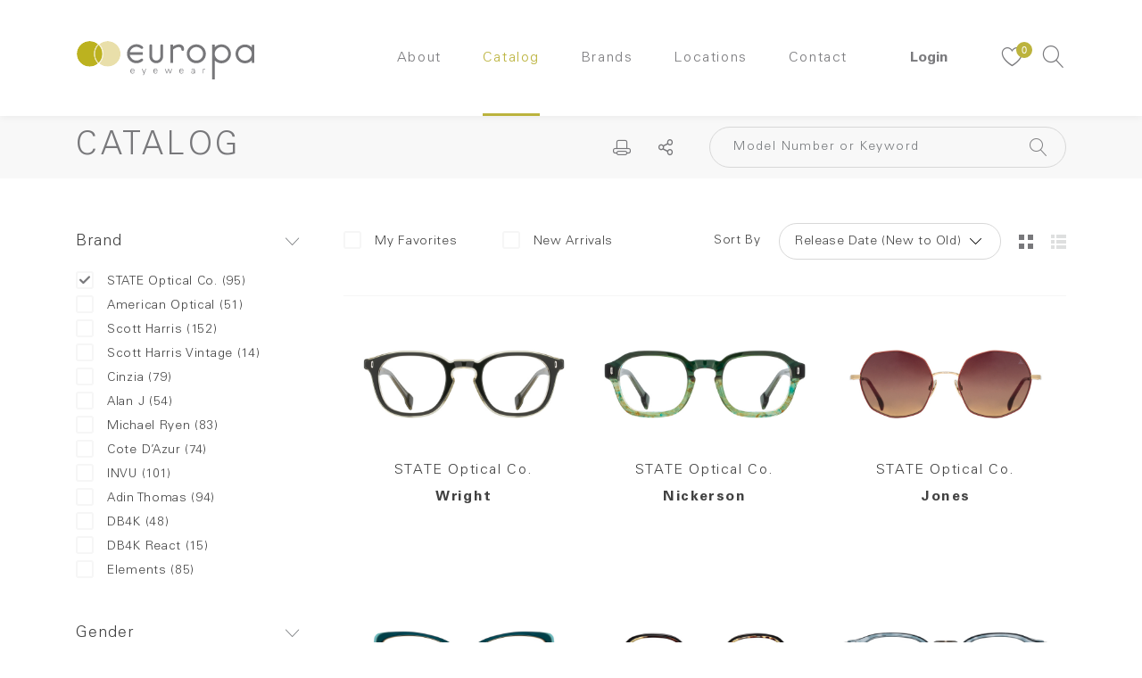

--- FILE ---
content_type: text/html; charset=UTF-8
request_url: https://europaeye.com/products?brand=state&sort_by=date_desc&per-page=25&mode=grid
body_size: 2921
content:
<!DOCTYPE html>
<html class="no-js" lang="en">

<head>
    <!-- Google Tag Manager -->
    <script>(function(w,d,s,l,i){w[l]=w[l]||[];w[l].push({'gtm.start':
                new Date().getTime(),event:'gtm.js'});var f=d.getElementsByTagName(s)[0],
            j=d.createElement(s),dl=l!='dataLayer'?'&l='+l:'';j.async=true;j.src=
            'https://www.googletagmanager.com/gtm.js?id='+i+dl;f.parentNode.insertBefore(j,f);
        })(window,document,'script','dataLayer','GTM-PV27M85');</script>
    <!-- End Google Tag Manager -->

    <meta charset="utf-8">
<meta http-equiv="x-ua-compatible" content="ie=edge">


<title>Products | Europa Eyewear</title>
<meta name="description" content="See Europa Eyewear&amp;#039;s wide selection of glasses. Find your perfect pair that will suit you face shape and style">
<meta name="keywords" content="">
<meta name="viewport" content="width=device-width, initial-scale=1.0, user-scalable=no">
<meta content="telephone=no" name="format-detection">
<meta name="HandheldFriendly" content="true">
<meta name="csrf-token" content="oDtMGgjOYG0umqzoxTHf3TpMyFcU6xsSzr2q1NoR">

<!--[if (gt IE 9)|!(IE)]><!-->
<link href="//europaeye.b-cdn.net/assets/css/main.min.css?id=a05ca0e6a815111067e3" rel="stylesheet" type="text/css">
<!--<![endif]-->

<meta property="og:title" content="Products | Europa Eyewear">
<meta property="og:url" content="https://europaeye.com/products?brand=state&amp;mode=grid&amp;per-page=25&amp;sort_by=date_desc">
<meta property="og:description" content="See Europa Eyewear&amp;#039;s wide selection of glasses. Find your perfect pair that will suit you face shape and style">
<meta property="og:image" content="https://europaeye.com/assets/img/content/eur_logo.png">
<meta property="og:image:type" content="image/png">
<meta property="og:image:width" content="193">
<meta property="og:image:height" content="43">
<meta property="twitter:description" content="See Europa Eyewear&amp;#039;s wide selection of glasses. Find your perfect pair that will suit you face shape and style">
<link rel="icon" type="image/x-icon" href="https://europaeye.com/favicon.ico">
<script>
    (function (H) {
        H.className = H.className.replace(/\bno-js\b/, 'js')
    })(document.documentElement)
</script>

    
    

<script async type='text/javascript' src='https://static.klaviyo.com/onsite/js/Vi8RPk/klaviyo.js?company_id=Vi8RPk'></script>
          <script type="text/javascript"> 
          //Initialize Klaviyo object on page load
          !function(){if(!window.klaviyo){window._klOnsite=window._klOnsite||[];try{window.klaviyo=new Proxy({},{get:function(n,i){return"push"===i?function(){var n;(n=window._klOnsite).push.apply(n,arguments)}:function(){for(var n=arguments.length,o=new Array(n),w=0;w<n;w++)o[w]=arguments[w];var t="function"==typeof o[o.length-1]?o.pop():void 0,e=new Promise((function(n){window._klOnsite.push([i].concat(o,[function(i){t&&t(i),n(i)}]))}));return e}}})}catch(n){window.klaviyo=window.klaviyo||[],window.klaviyo.push=function(){var n;(n=window._klOnsite).push.apply(n,arguments)}}}}(); </script>
</head>

<body>

<!-- Google Tag Manager (noscript) -->
<noscript><iframe src="https://www.googletagmanager.com/ns.html?id=GTM-PV27M85"
                  height="0" width="0" style="display:none;visibility:hidden"></iframe></noscript>
<!-- End Google Tag Manager (noscript) -->

<div id="app">
    <div class="page">
        <div class="-content-">
            <header class="header header--tipped">
    <div class="header__inner">
        <a class="header__logo" href="https://europaeye.com">
            <img src="https://europaeye.b-cdn.net/assets/img/content/eur_logo.svg" alt="Europa Eyewear logo">
        </a>
        <div class="header__nav">
            <div class="header__menu no-print">
                <div class="header__touch">
                    <form class="header__search" action="https://europaeye.com/products" method="get" role="search">
                        <input type="search" placeholder="Search..." name="q">
                        <button class="icon-magnifier" type="submit"></button>
                    </form>
                </div>

                <a href="https://europaeye.com/about">About</a><a href="https://europaeye.com/products" class="active exact-active">Catalog</a><a href="https://europaeye.com/brands">Brands</a><a href="https://europaeye.com/locations">Locations</a><a href="https://europaeye.com/contact">Contact</a>
            </div>

            <div class="header__auth-wrap">
                                    <a class="header__auth" href="https://europaeye.com/login">
                        <strong>Login</strong>
                    </a>
                
                            </div>

                        <cart-popup ref="cartPopup"
                        class="header__fav no-print"
                        :auth-check='false'
                        :init-cart-items='[]'
                        :init-favorite-count='0'
            ></cart-popup>

            <div class="header__touch">
                <div class="company-contacts">
    <div class="company-contacts__inner">
        <div class="company-contacts__row">
            <div class="company-contacts__col">
                <div>Europa Eyewear</div>
<div>255 Corporate Woods Parkway</div>
<div>Vernon Hills, IL 60061</div>
<a class="link_inherit" href="tel:+18006214108">T 800.621.4108</a>
                        
            </div>
            <div class="company-contacts__col">
                <div class="company-socials">
                    <a class="fa fa-facebook" href="https://www.facebook.com/Europaeye" target="_blank"></a>
    <a class="fa fa-instagram" href="https://www.instagram.com/europaeye/" target="_blank"></a>
    <a class="fa fa-twitter" href="https://twitter.com/europaeye" target="_blank"></a>
    <a class="fa fa-linkedin" href="https://www.linkedin.com/company/europa-eyewear-cinzia-designs/" target="_blank"></a>
                </div>
            </div>
        </div>
        <div class="company-contacts__row aligncenter">
            &copy; 2026 Europa Eyewear
        </div>
    </div>
</div>            </div>
        </div>

        <div class="header__button">
            <span class="icon-menu"></span>
            <span class="icon-cross2"></span>
        </div>
    </div>
</header>


                <router-view
        ref="catalog"
        :auth-check='false'
        :can-view-prices='false'
    ></router-view>
        </div>

        <footer class="footer">
    <div class="footer__to-top">
        <div class="to-top-box" id="seeTop">
            <div class="to-top-box__img">
                <img src="https://europaeye.com/assets/img/content/shutterstock_1270460203.png"
                     alt="See yourself at the top of the page">
            </div>
            <div class="to-top-box__text">See yourself at the top of the page</div>
        </div>
    </div>

    <div class="footer__inner">

        <ul class="footer__list"><li><a href="https://europaeye.com">Home Page</a></li><li><a href="https://europaeye.com/about">About Us</a></li><li><a href="https://europaeye.com/products">Catalog</a></li><li><a href="https://europaeye.com/brands">Brands</a></li><li><a href="https://careers.europaeye.com/careers.html">Careers</a></li><li><a href="https://europaeye.com/locations">Locations</a></li></ul><ul class="footer__list"><li><a href="https://europaeye.com/contact">Contact Us</a></li><li><a href="https://europaeye.com/login">Login to Account</a></li><li><a href="https://europaeye.com/register">Register for Account</a></li><li><a href="https://europaeye.com/products?featured_filter=my_favorites">View Favorites</a></li></ul>

        <div class="footer__contacts">
            <div class="footer__socials">
                <a class="fa fa-facebook" href="https://www.facebook.com/Europaeye" target="_blank"></a>
    <a class="fa fa-instagram" href="https://www.instagram.com/europaeye/" target="_blank"></a>
    <a class="fa fa-twitter" href="https://twitter.com/europaeye" target="_blank"></a>
    <a class="fa fa-linkedin" href="https://www.linkedin.com/company/europa-eyewear-cinzia-designs/" target="_blank"></a>
            </div>

            <div class="footer__info">
                <div>Europa Eyewear</div>
<div>255 Corporate Woods Parkway</div>
<div>Vernon Hills, IL 60061</div>
<a href="tel:8006214108">T 800.621.4108</a>
            </div>
        </div>

        <div class="footer__copy">
            &copy; 2026 Europa Eyewear
        </div>
    </div>

    <div class="footer__bottom">
        <div class="company-contacts">
    <div class="company-contacts__inner">
        <div class="company-contacts__row">
            <div class="company-contacts__col">
                <div>Europa Eyewear</div>
<div>255 Corporate Woods Parkway</div>
<div>Vernon Hills, IL 60061</div>
<a class="link_inherit" href="tel:+18006214108">T 800.621.4108</a>
                        
            </div>
            <div class="company-contacts__col">
                <div class="company-socials">
                    <a class="fa fa-facebook" href="https://www.facebook.com/Europaeye" target="_blank"></a>
    <a class="fa fa-instagram" href="https://www.instagram.com/europaeye/" target="_blank"></a>
    <a class="fa fa-twitter" href="https://twitter.com/europaeye" target="_blank"></a>
    <a class="fa fa-linkedin" href="https://www.linkedin.com/company/europa-eyewear-cinzia-designs/" target="_blank"></a>
                </div>
            </div>
        </div>
        <div class="company-contacts__row aligncenter">
            &copy; 2026 Europa Eyewear
        </div>
    </div>
</div>    </div>
</footer>

<div class="to-top-button">
    <div class="icon-chevron-up" id="pageUp"></div>

            <span class="icon-funnel catalog__bar-trigger"></span>
    
    <div class="icon-chevron-down" id="pageDown"></div>
</div>
    </div>

        <notification
        ref="notification"
        success-message="URL has been copied to clipboard"
        error-message="An error occurred"
    ></notification>
</div>

<div class="image-preview">
    <div class="image-preview__close icon-cross2"></div>
    <div class="image-preview__content">
        <img src="">
    </div>
</div>
<script src="https://cdn.jsdelivr.net/npm/@babel/polyfill@latest/dist/polyfill.min.js"></script>
<script src="//europaeye.b-cdn.net/js/scripts.js?id=5bd0eee3eaad3fd5fd8a"></script>


</body>

</html>


--- FILE ---
content_type: image/svg+xml
request_url: https://europaeye.b-cdn.net/assets/img/content/eur_logo.svg
body_size: 1505
content:
<svg version="1.1" id="Layer_1" xmlns="http://www.w3.org/2000/svg" x="0" y="0" width="193" height="43" viewBox="0 0 193 43" xml:space="preserve"><style>.st0{fill:#77777a}.st1{fill:#bcb21f}.st2{fill:#fff}.st3{fill:#e9dfaa}</style><path class="st0" d="M65.5,22.1c1.8,0,3.5-0.7,4.8-1.8c1.5-1.2,3.3,0.9,1.9,2.2C70.4,24.1,68,25,65.5,25c-5.7,0-10.2-4.6-10.2-10.3 c0-5.7,4.6-10.3,10.2-10.3c2.5,0,4.9,0.9,6.7,2.5c1.5,1.3-0.3,3.5-1.9,2.2c-1.3-1.1-3-1.8-4.8-1.8c-3.5,0-6.5,2.5-7.1,5.8h13.9v2.9 H58.3C59,19.6,62,22.1,65.5,22.1L65.5,22.1z"/><path class="st0" d="M86.9,22.1c2.4,0,4.4-2,4.4-4.4V6c0-0.8,0.6-1.5,1.5-1.5c0.8,0,1.5,0.6,1.5,1.5v11.6c0,4-3.3,7.4-7.4,7.4 c-4.1,0-7.4-3.4-7.4-7.4V6c0-0.8,0.6-1.5,1.5-1.5c0.8,0,1.5,0.6,1.5,1.5v11.6C82.5,20.1,84.5,22.1,86.9,22.1L86.9,22.1z"/><path class="st0" d="M111.4,4.6c3.5,0,5.6,2,5.6,5.5c0,0.8-0.6,1.5-1.5,1.5c-0.8,0-1.5-0.6-1.5-1.5c0-1.2-0.8-2.6-2.7-2.6 c-2.2,0-4.4,1.3-6.3,2.7v14.5h-2.9V4.9h2.9v1.9C107.1,5.5,109.3,4.6,111.4,4.6L111.4,4.6z"/><path class="st0" d="M137.5,14.8c0,4-3.3,7.3-7.3,7.3c-4,0-7.3-3.3-7.3-7.3c0-4,3.3-7.3,7.3-7.3C134.2,7.5,137.5,10.8,137.5,14.8 L137.5,14.8z M140.5,14.8c0-5.7-4.6-10.2-10.3-10.2c-5.7,0-10.3,4.6-10.3,10.2c0,5.7,4.6,10.2,10.3,10.2 C135.9,25,140.5,20.5,140.5,14.8L140.5,14.8z"/><path class="st0" d="M164.7,14.8c0,4-3.3,7.3-7.3,7.3s-7.3-3.3-7.3-7.3c0-4,3.3-7.3,7.3-7.3S164.7,10.8,164.7,14.8L164.7,14.8z M167.6,14.8c0-5.7-4.6-10.2-10.2-10.2c-2.9,0-5.4,1.2-7.3,3.1V4.9h-2.9V43h2.9V22c1.9,1.9,4.4,3.1,7.3,3.1 C163,25,167.6,20.5,167.6,14.8L167.6,14.8z"/><path class="st0" d="M193,24.8V5h-2.9v2.8c-1.9-1.9-4.4-3.1-7.3-3.1c-5.6,0-10.2,4.6-10.2,10.2c0,5.7,4.6,10.2,10.2,10.2 c2.9,0,5.4-1.2,7.3-3.1v2.7H193L193,24.8z M190.1,14.9c0,4-3.3,7.3-7.3,7.3s-7.3-3.3-7.3-7.3c0-4,3.3-7.3,7.3-7.3 S190.1,10.9,190.1,14.9L190.1,14.9z"/><path class="st0" d="M59.7,33.7c0,1.1,0.5,2,1.7,2c0.7,0,1.3-0.5,1.4-1.2h0.6c-0.3,1.2-1.1,1.7-2.3,1.7c-1.5,0-2.2-1.3-2.2-2.7 c0-1.4,0.8-2.7,2.2-2.7c1.7,0,2.3,1.2,2.3,2.8H59.7z M62.9,33.1c-0.1-1-0.6-1.7-1.6-1.7c-1,0-1.5,0.8-1.6,1.7H62.9z"/><path class="st0" d="M72,31l1.7,4.2l1.7-4.2H76L73.3,38h-0.7l0.8-1.9l-2.1-5H72z"/><path class="st0" d="M84.5,33.7c0,1.1,0.5,2,1.7,2c0.7,0,1.3-0.5,1.4-1.2h0.6c-0.3,1.2-1.1,1.7-2.3,1.7c-1.5,0-2.2-1.3-2.2-2.7 c0-1.4,0.8-2.7,2.2-2.7c1.7,0,2.3,1.2,2.3,2.8H84.5z M87.7,33.1c-0.1-1-0.6-1.7-1.6-1.7c-1,0-1.5,0.8-1.6,1.7H87.7z"/><path class="st0" d="M98.3,35.3L98.3,35.3l1.5-4.2h0.7l1.5,4.2h0l1.4-4.2h0.7l-1.9,5h-0.6l-1.5-4.3h0l-1.6,4.3H98l-1.8-5h0.7 L98.3,35.3z"/><path class="st0" d="M112.6,33.7c0,1.1,0.5,2,1.7,2c0.7,0,1.3-0.5,1.4-1.2h0.6c-0.3,1.2-1.1,1.7-2.3,1.7c-1.5,0-2.2-1.3-2.2-2.7 c0-1.4,0.7-2.7,2.2-2.7c1.7,0,2.3,1.2,2.3,2.8H112.6z M115.8,33.1c-0.1-1-0.6-1.7-1.6-1.7c-1,0-1.5,0.8-1.6,1.7H115.8z"/><path class="st0" d="M127.9,32.5c-0.1-0.8-0.5-1.1-1.2-1.1c-0.6,0-1.1,0.2-1.2,0.9h-0.6c0.1-1,0.9-1.4,1.9-1.4 c1.1,0,1.8,0.5,1.8,1.7v2.4c0,0.4,0,0.8,0.1,1.1h-0.6l0-0.7h0l0,0.1c-0.2,0.4-0.9,0.8-1.6,0.8c-0.9,0-1.7-0.6-1.7-1.5 c0-0.7,0.4-1.2,1-1.4c0.7-0.3,1.5-0.2,2.3-0.2V32.5z M126.4,35.7c1.3,0,1.6-1.1,1.5-2.1c-0.8,0-2.6-0.1-2.6,1.1 C125.3,35.3,125.8,35.7,126.4,35.7z"/><path class="st0" d="M138,36.1h-0.6v-3.9c0-0.4,0-0.8,0-1.1h0.6l0,0.7h0c0.2-0.5,0.6-0.9,1.1-0.9c0.2,0,0.4,0,0.6,0v0.6 c-0.1,0-0.2,0-0.4,0c-0.9,0-1.4,0.6-1.4,1.6V36.1z"/><path class="st1" d="M23.9,4.3c-2.4-2.1-5.6-3.3-9-3.3C7.2,1,1,7.2,1,14.8c0,7.7,6.2,13.9,13.9,13.9c3.5,0,6.6-1.3,9-3.4 c-2.7-2.7-4.3-6.4-4.3-10.5C19.6,10.7,21.2,7,23.9,4.3z"/><path class="st2" d="M23.9,25.4C23.9,25.4,23.9,25.4,23.9,25.4C23.9,25.4,23.9,25.4,23.9,25.4c-2.4,2.1-5.6,3.3-9.1,3.3 C7.2,28.7,1,22.5,1,14.8C1,7.2,7.2,1,14.9,1c3.5,0,6.6,1.3,9,3.3c0,0,0,0,0,0c0,0,0,0,0,0c0.2-0.2,0.5-0.5,0.7-0.7 C22,1.4,18.6,0,14.9,0C10.7,0,7,1.7,4.3,4.3C1.7,7,0,10.7,0,14.8c0,4.1,1.7,7.8,4.3,10.5c2.7,2.7,6.4,4.3,10.5,4.3 c3.8,0,7.2-1.4,9.8-3.7C24.4,25.8,24.1,25.6,23.9,25.4z"/><path class="st3" d="M29.7,14.8c0,4.1-1.7,7.8-4.3,10.5c2.4,2.1,5.6,3.3,9.1,3.3c7.7,0,13.9-6.2,13.9-13.9C48.3,7.2,42.1,1,34.4,1 c-3.5,0-6.6,1.3-9,3.3C28.1,7,29.7,10.7,29.7,14.8z"/><path class="st1" d="M28.7,14.8c0-3.9-1.6-7.3-4.1-9.8c-2.5,2.5-4.1,6-4.1,9.8c0,3.9,1.6,7.3,4.1,9.8 C27.2,22.2,28.7,18.7,28.7,14.8z"/><path d="M25.4,4.3c-0.3,0.2-0.5,0.4-0.7,0.7c2.5,2.5,4.1,6,4.1,9.8c0,3.9-1.6,7.3-4.1,9.8c0.2,0.2,0.5,0.5,0.7,0.7 c2.7-2.7,4.3-6.4,4.3-10.5C29.7,10.7,28.1,7,25.4,4.3z" fill="#f5efd4"/><path class="st3" d="M20.6,14.8c0-3.9,1.6-7.3,4.1-9.8c-0.2-0.2-0.5-0.5-0.7-0.7c0,0,0,0,0,0c-2.7,2.7-4.3,6.4-4.3,10.5 c0,4.1,1.7,7.8,4.3,10.5c0,0,0,0,0,0c0.3-0.2,0.5-0.4,0.7-0.7C22.1,22.2,20.6,18.7,20.6,14.8z"/><path class="st2" d="M24.6,24.7c-0.2,0.2-0.5,0.5-0.7,0.7c0,0,0,0,0,0c0.2,0.2,0.5,0.5,0.7,0.7c0,0,0,0,0,0 c0.3-0.2,0.5-0.4,0.7-0.7C25.1,25.2,24.9,24.9,24.6,24.7z"/><path class="st2" d="M44.9,4.3C42.3,1.7,38.5,0,34.4,0c0,0,0,0,0,0c-3.8,0-7.2,1.4-9.8,3.7c0.3,0.2,0.5,0.4,0.7,0.7c0,0,0,0,0,0 C27.8,2.3,31,1,34.4,1c7.7,0,13.9,6.2,13.9,13.8c0,7.7-6.2,13.9-13.9,13.9c-3.5,0-6.6-1.3-9.1-3.3c-0.2,0.2-0.5,0.5-0.7,0.7 c2.6,2.3,6,3.7,9.8,3.7h0c4.1,0,7.8-1.7,10.5-4.3c2.7-2.7,4.3-6.4,4.3-10.5C49.3,10.7,47.6,7,44.9,4.3z"/><path class="st2" d="M23.9,4.3C23.9,4.3,23.9,4.3,23.9,4.3c0.3,0.2,0.5,0.4,0.7,0.7c0.2-0.2,0.5-0.5,0.7-0.7c0,0,0,0,0,0 c-0.2-0.2-0.5-0.5-0.7-0.7c0,0,0,0,0,0C24.4,3.9,24.1,4.1,23.9,4.3z"/></svg>